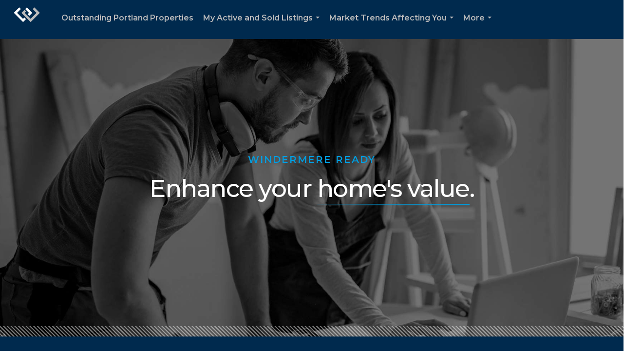

--- FILE ---
content_type: text/html; charset=utf-8
request_url: https://www.google.com/recaptcha/api2/anchor?ar=1&k=6LdmtrYUAAAAAAHk0DIYZUZov8ZzYGbtAIozmHtV&co=aHR0cHM6Ly9haW1lZXZpcm5pZy5jb206NDQz&hl=en&v=7gg7H51Q-naNfhmCP3_R47ho&size=invisible&anchor-ms=20000&execute-ms=30000&cb=trjfxblp10nl
body_size: 48222
content:
<!DOCTYPE HTML><html dir="ltr" lang="en"><head><meta http-equiv="Content-Type" content="text/html; charset=UTF-8">
<meta http-equiv="X-UA-Compatible" content="IE=edge">
<title>reCAPTCHA</title>
<style type="text/css">
/* cyrillic-ext */
@font-face {
  font-family: 'Roboto';
  font-style: normal;
  font-weight: 400;
  font-stretch: 100%;
  src: url(//fonts.gstatic.com/s/roboto/v48/KFO7CnqEu92Fr1ME7kSn66aGLdTylUAMa3GUBHMdazTgWw.woff2) format('woff2');
  unicode-range: U+0460-052F, U+1C80-1C8A, U+20B4, U+2DE0-2DFF, U+A640-A69F, U+FE2E-FE2F;
}
/* cyrillic */
@font-face {
  font-family: 'Roboto';
  font-style: normal;
  font-weight: 400;
  font-stretch: 100%;
  src: url(//fonts.gstatic.com/s/roboto/v48/KFO7CnqEu92Fr1ME7kSn66aGLdTylUAMa3iUBHMdazTgWw.woff2) format('woff2');
  unicode-range: U+0301, U+0400-045F, U+0490-0491, U+04B0-04B1, U+2116;
}
/* greek-ext */
@font-face {
  font-family: 'Roboto';
  font-style: normal;
  font-weight: 400;
  font-stretch: 100%;
  src: url(//fonts.gstatic.com/s/roboto/v48/KFO7CnqEu92Fr1ME7kSn66aGLdTylUAMa3CUBHMdazTgWw.woff2) format('woff2');
  unicode-range: U+1F00-1FFF;
}
/* greek */
@font-face {
  font-family: 'Roboto';
  font-style: normal;
  font-weight: 400;
  font-stretch: 100%;
  src: url(//fonts.gstatic.com/s/roboto/v48/KFO7CnqEu92Fr1ME7kSn66aGLdTylUAMa3-UBHMdazTgWw.woff2) format('woff2');
  unicode-range: U+0370-0377, U+037A-037F, U+0384-038A, U+038C, U+038E-03A1, U+03A3-03FF;
}
/* math */
@font-face {
  font-family: 'Roboto';
  font-style: normal;
  font-weight: 400;
  font-stretch: 100%;
  src: url(//fonts.gstatic.com/s/roboto/v48/KFO7CnqEu92Fr1ME7kSn66aGLdTylUAMawCUBHMdazTgWw.woff2) format('woff2');
  unicode-range: U+0302-0303, U+0305, U+0307-0308, U+0310, U+0312, U+0315, U+031A, U+0326-0327, U+032C, U+032F-0330, U+0332-0333, U+0338, U+033A, U+0346, U+034D, U+0391-03A1, U+03A3-03A9, U+03B1-03C9, U+03D1, U+03D5-03D6, U+03F0-03F1, U+03F4-03F5, U+2016-2017, U+2034-2038, U+203C, U+2040, U+2043, U+2047, U+2050, U+2057, U+205F, U+2070-2071, U+2074-208E, U+2090-209C, U+20D0-20DC, U+20E1, U+20E5-20EF, U+2100-2112, U+2114-2115, U+2117-2121, U+2123-214F, U+2190, U+2192, U+2194-21AE, U+21B0-21E5, U+21F1-21F2, U+21F4-2211, U+2213-2214, U+2216-22FF, U+2308-230B, U+2310, U+2319, U+231C-2321, U+2336-237A, U+237C, U+2395, U+239B-23B7, U+23D0, U+23DC-23E1, U+2474-2475, U+25AF, U+25B3, U+25B7, U+25BD, U+25C1, U+25CA, U+25CC, U+25FB, U+266D-266F, U+27C0-27FF, U+2900-2AFF, U+2B0E-2B11, U+2B30-2B4C, U+2BFE, U+3030, U+FF5B, U+FF5D, U+1D400-1D7FF, U+1EE00-1EEFF;
}
/* symbols */
@font-face {
  font-family: 'Roboto';
  font-style: normal;
  font-weight: 400;
  font-stretch: 100%;
  src: url(//fonts.gstatic.com/s/roboto/v48/KFO7CnqEu92Fr1ME7kSn66aGLdTylUAMaxKUBHMdazTgWw.woff2) format('woff2');
  unicode-range: U+0001-000C, U+000E-001F, U+007F-009F, U+20DD-20E0, U+20E2-20E4, U+2150-218F, U+2190, U+2192, U+2194-2199, U+21AF, U+21E6-21F0, U+21F3, U+2218-2219, U+2299, U+22C4-22C6, U+2300-243F, U+2440-244A, U+2460-24FF, U+25A0-27BF, U+2800-28FF, U+2921-2922, U+2981, U+29BF, U+29EB, U+2B00-2BFF, U+4DC0-4DFF, U+FFF9-FFFB, U+10140-1018E, U+10190-1019C, U+101A0, U+101D0-101FD, U+102E0-102FB, U+10E60-10E7E, U+1D2C0-1D2D3, U+1D2E0-1D37F, U+1F000-1F0FF, U+1F100-1F1AD, U+1F1E6-1F1FF, U+1F30D-1F30F, U+1F315, U+1F31C, U+1F31E, U+1F320-1F32C, U+1F336, U+1F378, U+1F37D, U+1F382, U+1F393-1F39F, U+1F3A7-1F3A8, U+1F3AC-1F3AF, U+1F3C2, U+1F3C4-1F3C6, U+1F3CA-1F3CE, U+1F3D4-1F3E0, U+1F3ED, U+1F3F1-1F3F3, U+1F3F5-1F3F7, U+1F408, U+1F415, U+1F41F, U+1F426, U+1F43F, U+1F441-1F442, U+1F444, U+1F446-1F449, U+1F44C-1F44E, U+1F453, U+1F46A, U+1F47D, U+1F4A3, U+1F4B0, U+1F4B3, U+1F4B9, U+1F4BB, U+1F4BF, U+1F4C8-1F4CB, U+1F4D6, U+1F4DA, U+1F4DF, U+1F4E3-1F4E6, U+1F4EA-1F4ED, U+1F4F7, U+1F4F9-1F4FB, U+1F4FD-1F4FE, U+1F503, U+1F507-1F50B, U+1F50D, U+1F512-1F513, U+1F53E-1F54A, U+1F54F-1F5FA, U+1F610, U+1F650-1F67F, U+1F687, U+1F68D, U+1F691, U+1F694, U+1F698, U+1F6AD, U+1F6B2, U+1F6B9-1F6BA, U+1F6BC, U+1F6C6-1F6CF, U+1F6D3-1F6D7, U+1F6E0-1F6EA, U+1F6F0-1F6F3, U+1F6F7-1F6FC, U+1F700-1F7FF, U+1F800-1F80B, U+1F810-1F847, U+1F850-1F859, U+1F860-1F887, U+1F890-1F8AD, U+1F8B0-1F8BB, U+1F8C0-1F8C1, U+1F900-1F90B, U+1F93B, U+1F946, U+1F984, U+1F996, U+1F9E9, U+1FA00-1FA6F, U+1FA70-1FA7C, U+1FA80-1FA89, U+1FA8F-1FAC6, U+1FACE-1FADC, U+1FADF-1FAE9, U+1FAF0-1FAF8, U+1FB00-1FBFF;
}
/* vietnamese */
@font-face {
  font-family: 'Roboto';
  font-style: normal;
  font-weight: 400;
  font-stretch: 100%;
  src: url(//fonts.gstatic.com/s/roboto/v48/KFO7CnqEu92Fr1ME7kSn66aGLdTylUAMa3OUBHMdazTgWw.woff2) format('woff2');
  unicode-range: U+0102-0103, U+0110-0111, U+0128-0129, U+0168-0169, U+01A0-01A1, U+01AF-01B0, U+0300-0301, U+0303-0304, U+0308-0309, U+0323, U+0329, U+1EA0-1EF9, U+20AB;
}
/* latin-ext */
@font-face {
  font-family: 'Roboto';
  font-style: normal;
  font-weight: 400;
  font-stretch: 100%;
  src: url(//fonts.gstatic.com/s/roboto/v48/KFO7CnqEu92Fr1ME7kSn66aGLdTylUAMa3KUBHMdazTgWw.woff2) format('woff2');
  unicode-range: U+0100-02BA, U+02BD-02C5, U+02C7-02CC, U+02CE-02D7, U+02DD-02FF, U+0304, U+0308, U+0329, U+1D00-1DBF, U+1E00-1E9F, U+1EF2-1EFF, U+2020, U+20A0-20AB, U+20AD-20C0, U+2113, U+2C60-2C7F, U+A720-A7FF;
}
/* latin */
@font-face {
  font-family: 'Roboto';
  font-style: normal;
  font-weight: 400;
  font-stretch: 100%;
  src: url(//fonts.gstatic.com/s/roboto/v48/KFO7CnqEu92Fr1ME7kSn66aGLdTylUAMa3yUBHMdazQ.woff2) format('woff2');
  unicode-range: U+0000-00FF, U+0131, U+0152-0153, U+02BB-02BC, U+02C6, U+02DA, U+02DC, U+0304, U+0308, U+0329, U+2000-206F, U+20AC, U+2122, U+2191, U+2193, U+2212, U+2215, U+FEFF, U+FFFD;
}
/* cyrillic-ext */
@font-face {
  font-family: 'Roboto';
  font-style: normal;
  font-weight: 500;
  font-stretch: 100%;
  src: url(//fonts.gstatic.com/s/roboto/v48/KFO7CnqEu92Fr1ME7kSn66aGLdTylUAMa3GUBHMdazTgWw.woff2) format('woff2');
  unicode-range: U+0460-052F, U+1C80-1C8A, U+20B4, U+2DE0-2DFF, U+A640-A69F, U+FE2E-FE2F;
}
/* cyrillic */
@font-face {
  font-family: 'Roboto';
  font-style: normal;
  font-weight: 500;
  font-stretch: 100%;
  src: url(//fonts.gstatic.com/s/roboto/v48/KFO7CnqEu92Fr1ME7kSn66aGLdTylUAMa3iUBHMdazTgWw.woff2) format('woff2');
  unicode-range: U+0301, U+0400-045F, U+0490-0491, U+04B0-04B1, U+2116;
}
/* greek-ext */
@font-face {
  font-family: 'Roboto';
  font-style: normal;
  font-weight: 500;
  font-stretch: 100%;
  src: url(//fonts.gstatic.com/s/roboto/v48/KFO7CnqEu92Fr1ME7kSn66aGLdTylUAMa3CUBHMdazTgWw.woff2) format('woff2');
  unicode-range: U+1F00-1FFF;
}
/* greek */
@font-face {
  font-family: 'Roboto';
  font-style: normal;
  font-weight: 500;
  font-stretch: 100%;
  src: url(//fonts.gstatic.com/s/roboto/v48/KFO7CnqEu92Fr1ME7kSn66aGLdTylUAMa3-UBHMdazTgWw.woff2) format('woff2');
  unicode-range: U+0370-0377, U+037A-037F, U+0384-038A, U+038C, U+038E-03A1, U+03A3-03FF;
}
/* math */
@font-face {
  font-family: 'Roboto';
  font-style: normal;
  font-weight: 500;
  font-stretch: 100%;
  src: url(//fonts.gstatic.com/s/roboto/v48/KFO7CnqEu92Fr1ME7kSn66aGLdTylUAMawCUBHMdazTgWw.woff2) format('woff2');
  unicode-range: U+0302-0303, U+0305, U+0307-0308, U+0310, U+0312, U+0315, U+031A, U+0326-0327, U+032C, U+032F-0330, U+0332-0333, U+0338, U+033A, U+0346, U+034D, U+0391-03A1, U+03A3-03A9, U+03B1-03C9, U+03D1, U+03D5-03D6, U+03F0-03F1, U+03F4-03F5, U+2016-2017, U+2034-2038, U+203C, U+2040, U+2043, U+2047, U+2050, U+2057, U+205F, U+2070-2071, U+2074-208E, U+2090-209C, U+20D0-20DC, U+20E1, U+20E5-20EF, U+2100-2112, U+2114-2115, U+2117-2121, U+2123-214F, U+2190, U+2192, U+2194-21AE, U+21B0-21E5, U+21F1-21F2, U+21F4-2211, U+2213-2214, U+2216-22FF, U+2308-230B, U+2310, U+2319, U+231C-2321, U+2336-237A, U+237C, U+2395, U+239B-23B7, U+23D0, U+23DC-23E1, U+2474-2475, U+25AF, U+25B3, U+25B7, U+25BD, U+25C1, U+25CA, U+25CC, U+25FB, U+266D-266F, U+27C0-27FF, U+2900-2AFF, U+2B0E-2B11, U+2B30-2B4C, U+2BFE, U+3030, U+FF5B, U+FF5D, U+1D400-1D7FF, U+1EE00-1EEFF;
}
/* symbols */
@font-face {
  font-family: 'Roboto';
  font-style: normal;
  font-weight: 500;
  font-stretch: 100%;
  src: url(//fonts.gstatic.com/s/roboto/v48/KFO7CnqEu92Fr1ME7kSn66aGLdTylUAMaxKUBHMdazTgWw.woff2) format('woff2');
  unicode-range: U+0001-000C, U+000E-001F, U+007F-009F, U+20DD-20E0, U+20E2-20E4, U+2150-218F, U+2190, U+2192, U+2194-2199, U+21AF, U+21E6-21F0, U+21F3, U+2218-2219, U+2299, U+22C4-22C6, U+2300-243F, U+2440-244A, U+2460-24FF, U+25A0-27BF, U+2800-28FF, U+2921-2922, U+2981, U+29BF, U+29EB, U+2B00-2BFF, U+4DC0-4DFF, U+FFF9-FFFB, U+10140-1018E, U+10190-1019C, U+101A0, U+101D0-101FD, U+102E0-102FB, U+10E60-10E7E, U+1D2C0-1D2D3, U+1D2E0-1D37F, U+1F000-1F0FF, U+1F100-1F1AD, U+1F1E6-1F1FF, U+1F30D-1F30F, U+1F315, U+1F31C, U+1F31E, U+1F320-1F32C, U+1F336, U+1F378, U+1F37D, U+1F382, U+1F393-1F39F, U+1F3A7-1F3A8, U+1F3AC-1F3AF, U+1F3C2, U+1F3C4-1F3C6, U+1F3CA-1F3CE, U+1F3D4-1F3E0, U+1F3ED, U+1F3F1-1F3F3, U+1F3F5-1F3F7, U+1F408, U+1F415, U+1F41F, U+1F426, U+1F43F, U+1F441-1F442, U+1F444, U+1F446-1F449, U+1F44C-1F44E, U+1F453, U+1F46A, U+1F47D, U+1F4A3, U+1F4B0, U+1F4B3, U+1F4B9, U+1F4BB, U+1F4BF, U+1F4C8-1F4CB, U+1F4D6, U+1F4DA, U+1F4DF, U+1F4E3-1F4E6, U+1F4EA-1F4ED, U+1F4F7, U+1F4F9-1F4FB, U+1F4FD-1F4FE, U+1F503, U+1F507-1F50B, U+1F50D, U+1F512-1F513, U+1F53E-1F54A, U+1F54F-1F5FA, U+1F610, U+1F650-1F67F, U+1F687, U+1F68D, U+1F691, U+1F694, U+1F698, U+1F6AD, U+1F6B2, U+1F6B9-1F6BA, U+1F6BC, U+1F6C6-1F6CF, U+1F6D3-1F6D7, U+1F6E0-1F6EA, U+1F6F0-1F6F3, U+1F6F7-1F6FC, U+1F700-1F7FF, U+1F800-1F80B, U+1F810-1F847, U+1F850-1F859, U+1F860-1F887, U+1F890-1F8AD, U+1F8B0-1F8BB, U+1F8C0-1F8C1, U+1F900-1F90B, U+1F93B, U+1F946, U+1F984, U+1F996, U+1F9E9, U+1FA00-1FA6F, U+1FA70-1FA7C, U+1FA80-1FA89, U+1FA8F-1FAC6, U+1FACE-1FADC, U+1FADF-1FAE9, U+1FAF0-1FAF8, U+1FB00-1FBFF;
}
/* vietnamese */
@font-face {
  font-family: 'Roboto';
  font-style: normal;
  font-weight: 500;
  font-stretch: 100%;
  src: url(//fonts.gstatic.com/s/roboto/v48/KFO7CnqEu92Fr1ME7kSn66aGLdTylUAMa3OUBHMdazTgWw.woff2) format('woff2');
  unicode-range: U+0102-0103, U+0110-0111, U+0128-0129, U+0168-0169, U+01A0-01A1, U+01AF-01B0, U+0300-0301, U+0303-0304, U+0308-0309, U+0323, U+0329, U+1EA0-1EF9, U+20AB;
}
/* latin-ext */
@font-face {
  font-family: 'Roboto';
  font-style: normal;
  font-weight: 500;
  font-stretch: 100%;
  src: url(//fonts.gstatic.com/s/roboto/v48/KFO7CnqEu92Fr1ME7kSn66aGLdTylUAMa3KUBHMdazTgWw.woff2) format('woff2');
  unicode-range: U+0100-02BA, U+02BD-02C5, U+02C7-02CC, U+02CE-02D7, U+02DD-02FF, U+0304, U+0308, U+0329, U+1D00-1DBF, U+1E00-1E9F, U+1EF2-1EFF, U+2020, U+20A0-20AB, U+20AD-20C0, U+2113, U+2C60-2C7F, U+A720-A7FF;
}
/* latin */
@font-face {
  font-family: 'Roboto';
  font-style: normal;
  font-weight: 500;
  font-stretch: 100%;
  src: url(//fonts.gstatic.com/s/roboto/v48/KFO7CnqEu92Fr1ME7kSn66aGLdTylUAMa3yUBHMdazQ.woff2) format('woff2');
  unicode-range: U+0000-00FF, U+0131, U+0152-0153, U+02BB-02BC, U+02C6, U+02DA, U+02DC, U+0304, U+0308, U+0329, U+2000-206F, U+20AC, U+2122, U+2191, U+2193, U+2212, U+2215, U+FEFF, U+FFFD;
}
/* cyrillic-ext */
@font-face {
  font-family: 'Roboto';
  font-style: normal;
  font-weight: 900;
  font-stretch: 100%;
  src: url(//fonts.gstatic.com/s/roboto/v48/KFO7CnqEu92Fr1ME7kSn66aGLdTylUAMa3GUBHMdazTgWw.woff2) format('woff2');
  unicode-range: U+0460-052F, U+1C80-1C8A, U+20B4, U+2DE0-2DFF, U+A640-A69F, U+FE2E-FE2F;
}
/* cyrillic */
@font-face {
  font-family: 'Roboto';
  font-style: normal;
  font-weight: 900;
  font-stretch: 100%;
  src: url(//fonts.gstatic.com/s/roboto/v48/KFO7CnqEu92Fr1ME7kSn66aGLdTylUAMa3iUBHMdazTgWw.woff2) format('woff2');
  unicode-range: U+0301, U+0400-045F, U+0490-0491, U+04B0-04B1, U+2116;
}
/* greek-ext */
@font-face {
  font-family: 'Roboto';
  font-style: normal;
  font-weight: 900;
  font-stretch: 100%;
  src: url(//fonts.gstatic.com/s/roboto/v48/KFO7CnqEu92Fr1ME7kSn66aGLdTylUAMa3CUBHMdazTgWw.woff2) format('woff2');
  unicode-range: U+1F00-1FFF;
}
/* greek */
@font-face {
  font-family: 'Roboto';
  font-style: normal;
  font-weight: 900;
  font-stretch: 100%;
  src: url(//fonts.gstatic.com/s/roboto/v48/KFO7CnqEu92Fr1ME7kSn66aGLdTylUAMa3-UBHMdazTgWw.woff2) format('woff2');
  unicode-range: U+0370-0377, U+037A-037F, U+0384-038A, U+038C, U+038E-03A1, U+03A3-03FF;
}
/* math */
@font-face {
  font-family: 'Roboto';
  font-style: normal;
  font-weight: 900;
  font-stretch: 100%;
  src: url(//fonts.gstatic.com/s/roboto/v48/KFO7CnqEu92Fr1ME7kSn66aGLdTylUAMawCUBHMdazTgWw.woff2) format('woff2');
  unicode-range: U+0302-0303, U+0305, U+0307-0308, U+0310, U+0312, U+0315, U+031A, U+0326-0327, U+032C, U+032F-0330, U+0332-0333, U+0338, U+033A, U+0346, U+034D, U+0391-03A1, U+03A3-03A9, U+03B1-03C9, U+03D1, U+03D5-03D6, U+03F0-03F1, U+03F4-03F5, U+2016-2017, U+2034-2038, U+203C, U+2040, U+2043, U+2047, U+2050, U+2057, U+205F, U+2070-2071, U+2074-208E, U+2090-209C, U+20D0-20DC, U+20E1, U+20E5-20EF, U+2100-2112, U+2114-2115, U+2117-2121, U+2123-214F, U+2190, U+2192, U+2194-21AE, U+21B0-21E5, U+21F1-21F2, U+21F4-2211, U+2213-2214, U+2216-22FF, U+2308-230B, U+2310, U+2319, U+231C-2321, U+2336-237A, U+237C, U+2395, U+239B-23B7, U+23D0, U+23DC-23E1, U+2474-2475, U+25AF, U+25B3, U+25B7, U+25BD, U+25C1, U+25CA, U+25CC, U+25FB, U+266D-266F, U+27C0-27FF, U+2900-2AFF, U+2B0E-2B11, U+2B30-2B4C, U+2BFE, U+3030, U+FF5B, U+FF5D, U+1D400-1D7FF, U+1EE00-1EEFF;
}
/* symbols */
@font-face {
  font-family: 'Roboto';
  font-style: normal;
  font-weight: 900;
  font-stretch: 100%;
  src: url(//fonts.gstatic.com/s/roboto/v48/KFO7CnqEu92Fr1ME7kSn66aGLdTylUAMaxKUBHMdazTgWw.woff2) format('woff2');
  unicode-range: U+0001-000C, U+000E-001F, U+007F-009F, U+20DD-20E0, U+20E2-20E4, U+2150-218F, U+2190, U+2192, U+2194-2199, U+21AF, U+21E6-21F0, U+21F3, U+2218-2219, U+2299, U+22C4-22C6, U+2300-243F, U+2440-244A, U+2460-24FF, U+25A0-27BF, U+2800-28FF, U+2921-2922, U+2981, U+29BF, U+29EB, U+2B00-2BFF, U+4DC0-4DFF, U+FFF9-FFFB, U+10140-1018E, U+10190-1019C, U+101A0, U+101D0-101FD, U+102E0-102FB, U+10E60-10E7E, U+1D2C0-1D2D3, U+1D2E0-1D37F, U+1F000-1F0FF, U+1F100-1F1AD, U+1F1E6-1F1FF, U+1F30D-1F30F, U+1F315, U+1F31C, U+1F31E, U+1F320-1F32C, U+1F336, U+1F378, U+1F37D, U+1F382, U+1F393-1F39F, U+1F3A7-1F3A8, U+1F3AC-1F3AF, U+1F3C2, U+1F3C4-1F3C6, U+1F3CA-1F3CE, U+1F3D4-1F3E0, U+1F3ED, U+1F3F1-1F3F3, U+1F3F5-1F3F7, U+1F408, U+1F415, U+1F41F, U+1F426, U+1F43F, U+1F441-1F442, U+1F444, U+1F446-1F449, U+1F44C-1F44E, U+1F453, U+1F46A, U+1F47D, U+1F4A3, U+1F4B0, U+1F4B3, U+1F4B9, U+1F4BB, U+1F4BF, U+1F4C8-1F4CB, U+1F4D6, U+1F4DA, U+1F4DF, U+1F4E3-1F4E6, U+1F4EA-1F4ED, U+1F4F7, U+1F4F9-1F4FB, U+1F4FD-1F4FE, U+1F503, U+1F507-1F50B, U+1F50D, U+1F512-1F513, U+1F53E-1F54A, U+1F54F-1F5FA, U+1F610, U+1F650-1F67F, U+1F687, U+1F68D, U+1F691, U+1F694, U+1F698, U+1F6AD, U+1F6B2, U+1F6B9-1F6BA, U+1F6BC, U+1F6C6-1F6CF, U+1F6D3-1F6D7, U+1F6E0-1F6EA, U+1F6F0-1F6F3, U+1F6F7-1F6FC, U+1F700-1F7FF, U+1F800-1F80B, U+1F810-1F847, U+1F850-1F859, U+1F860-1F887, U+1F890-1F8AD, U+1F8B0-1F8BB, U+1F8C0-1F8C1, U+1F900-1F90B, U+1F93B, U+1F946, U+1F984, U+1F996, U+1F9E9, U+1FA00-1FA6F, U+1FA70-1FA7C, U+1FA80-1FA89, U+1FA8F-1FAC6, U+1FACE-1FADC, U+1FADF-1FAE9, U+1FAF0-1FAF8, U+1FB00-1FBFF;
}
/* vietnamese */
@font-face {
  font-family: 'Roboto';
  font-style: normal;
  font-weight: 900;
  font-stretch: 100%;
  src: url(//fonts.gstatic.com/s/roboto/v48/KFO7CnqEu92Fr1ME7kSn66aGLdTylUAMa3OUBHMdazTgWw.woff2) format('woff2');
  unicode-range: U+0102-0103, U+0110-0111, U+0128-0129, U+0168-0169, U+01A0-01A1, U+01AF-01B0, U+0300-0301, U+0303-0304, U+0308-0309, U+0323, U+0329, U+1EA0-1EF9, U+20AB;
}
/* latin-ext */
@font-face {
  font-family: 'Roboto';
  font-style: normal;
  font-weight: 900;
  font-stretch: 100%;
  src: url(//fonts.gstatic.com/s/roboto/v48/KFO7CnqEu92Fr1ME7kSn66aGLdTylUAMa3KUBHMdazTgWw.woff2) format('woff2');
  unicode-range: U+0100-02BA, U+02BD-02C5, U+02C7-02CC, U+02CE-02D7, U+02DD-02FF, U+0304, U+0308, U+0329, U+1D00-1DBF, U+1E00-1E9F, U+1EF2-1EFF, U+2020, U+20A0-20AB, U+20AD-20C0, U+2113, U+2C60-2C7F, U+A720-A7FF;
}
/* latin */
@font-face {
  font-family: 'Roboto';
  font-style: normal;
  font-weight: 900;
  font-stretch: 100%;
  src: url(//fonts.gstatic.com/s/roboto/v48/KFO7CnqEu92Fr1ME7kSn66aGLdTylUAMa3yUBHMdazQ.woff2) format('woff2');
  unicode-range: U+0000-00FF, U+0131, U+0152-0153, U+02BB-02BC, U+02C6, U+02DA, U+02DC, U+0304, U+0308, U+0329, U+2000-206F, U+20AC, U+2122, U+2191, U+2193, U+2212, U+2215, U+FEFF, U+FFFD;
}

</style>
<link rel="stylesheet" type="text/css" href="https://www.gstatic.com/recaptcha/releases/7gg7H51Q-naNfhmCP3_R47ho/styles__ltr.css">
<script nonce="opIj1NaC7IGjv5HgBv7-nw" type="text/javascript">window['__recaptcha_api'] = 'https://www.google.com/recaptcha/api2/';</script>
<script type="text/javascript" src="https://www.gstatic.com/recaptcha/releases/7gg7H51Q-naNfhmCP3_R47ho/recaptcha__en.js" nonce="opIj1NaC7IGjv5HgBv7-nw">
      
    </script></head>
<body><div id="rc-anchor-alert" class="rc-anchor-alert"></div>
<input type="hidden" id="recaptcha-token" value="[base64]">
<script type="text/javascript" nonce="opIj1NaC7IGjv5HgBv7-nw">
      recaptcha.anchor.Main.init("[\x22ainput\x22,[\x22bgdata\x22,\x22\x22,\[base64]/[base64]/bmV3IFpbdF0obVswXSk6Sz09Mj9uZXcgWlt0XShtWzBdLG1bMV0pOks9PTM/bmV3IFpbdF0obVswXSxtWzFdLG1bMl0pOks9PTQ/[base64]/[base64]/[base64]/[base64]/[base64]/[base64]/[base64]/[base64]/[base64]/[base64]/[base64]/[base64]/[base64]/[base64]\\u003d\\u003d\x22,\[base64]\\u003d\x22,\[base64]/[base64]/CssOrFHwxw480UxhOQsKuwozCglRzAsOCw6jCvMK+wp/[base64]/DlcOVwqVjMsOgNcOkLsOdQ8KzwrUow4A9BMOVw5oLwozDmmIcH8O5QsOoKMKrEhPCiMKIKRHCjcKDwp7CoWXCnm0gV8O+worClRwcbAxIwqbCq8OcwrMMw5USwr/CtCA4w5vDjcOowqY2IGnDhsKUI1N9Kn7Du8KRw604w7N5McKaS2jCiWYmQ8KGw7zDj0dHLl0Ew47Cvg12wq0GwpjCkVjDikVrMcKqSlbCusK7wqk/RwvDpjfCiDBUwrHDssKuacOHw6R5w7rCisKPCWogEsOdw7bCusKZRcOLZx7Dh1U1SsKAw5/CnhtBw64iwp46R0PDr8OyRB3DqHRiecOpw4IeZkXCtUnDiMKAw5nDlh3CgcKsw5pGwoLDlhZhPWIJNWpEw4Mzw4rCvgDCmz/Dt1Bow7lYNmIvKwbDlcOIHMOsw64DDxhaXj/Dg8KuSXt5TmsWfMOZa8KyMyJCWRLCpsOPQ8K9PGRUOyF+ZQElwpvDlDdSI8KSw7PChAHCuCRiw5wJwokcNFgCwrnCqXTCv1bDssKHw5Vsw6QYTMOpw7YYwqPCs8O8AmvDs8OZd8KNK8KVw7/Do8OGw6PCuGfDiTUhVjLCpxpQXkrCuMO4w7scwrbDrMKVwozDnzgRwp4rHA7DiwolwrTDixjCk0VVwoLDhGPDnS/DncK1w4kEAMODNMK/w5vDlMK5fUovw7DDlMOaCTsYbMOpNgnDrWMXw4jDtHpqV8O1wpZ6KhjDqFZPw7fDssOlwpkbwoBUw7LDi8Odw7xVEn3CgCpWwqZCw6bChsO+WsKOw4LDucKYBwhBwp4AJ8KjHi3DolxBR2XCg8KNbG/DmsKTw5nDiBdwwrLCu8OxwrkQw6nCuMOWw5bCrcK1AsKCSnxucsOAwo8nayvCtsOJwobCskLDqMOPw4XCjsK/[base64]/Do8K9BcK+VcO0F1rChcK1wprDpV1JLcOZF8K+w6bDoTjDmcORw43ClcKVZMK+w5DCvcOaw6/DqQ0THsKuL8OpAwQYY8OjWxTDjBzDlMOAUsK3Q8KZwqPCjsK+Ei3Cl8K8wrjCkj9Bwq3Ckk4sVsOjQCBKwo7DkFbDtMKkw5jDucO/w6x6dcO1wrXCs8O1MMOmwptlwqfDvMOOw53ChMKLI0YZwq5AYVHCul7CvirCuj7DqR7DiMOfRVA9w7jCqHrDk18ucgLCkcOiSMK9wqzCssKlGMO/w6/Dg8OTw4ZMVG85UmwQcBk8w7fDj8OAwpXDkHAwHiBAwo/ChX9QDsOFCEw/ZMO6dg4CaDDCmcO6wrMFMGrDhnXDm1vCksORQcOxw41LYcOJw47DmXzDjDnCkDvCpcK8U1oYwrM9woHDvXTDiSEjw7VELm4BZ8KTIMOGw73ClcODVXHDvsK4WcOdwrI1Z8Kiw5IRw5PDkjESQ8KKWAFsWMOawrVJw6vChh/[base64]/[base64]/[base64]/[base64]/DgwAgw6TCncOQZgI2CsOYwrrCln4Uw4weZ8Ovw5bCncKdwrrCsVzCvnJFel4lV8KIXsOiYcONKMKDwq9lwqBEw7kPaMKfw4BTOsOmZ3AWd8Okwox0w5jDgQpgDBoTw4drwpzCgg9+wpDDlMOxTmk8AsKhHlvCii/CrMKNUMOVLFbCtU7ChcKIAsKgwo5Vwo7CqMKFd1fCqcO1DT1/wpovcBLDjwvDg1PDnQLCqG1lwrIWw50MwpV6w4otwoPDsMO6TcOkZcKtwofCgMOvwrN/[base64]/fAEZAMK2O1ZIHW7DmlVLBcKsw7YyQcKTcg3CqyoxMi3CicOjwojDosKhw5/Dn0bDq8KWVlPCvMKLw4vDjcK/w7d8JUE3w4VBGMK/wp05w6gtMsOCLTTDgsKSw5HDh8KVwpDDnRMtwp8JF8Ocw5/DmTPDtcOPG8O8w7tgw4Qww6BkwoxATnHDk04Nw7Ejc8OPw4t+OMOtYcOEMDlew5/[base64]/JcOaw4nDjMK6fsKnEGokw4ZtJsOgw6LDh8Kvw7TCpcKFXgIfw6XCniRgBMOOw5XColpsSy/Dt8OMwosMw6vDrWJGPsKQwq3CoTbDikxRwozDgcOpw6/CvsOuw4VnfMOiYEUVSsOgelxTETx8w4XDiwRgwqlqwrhJw4rCmh1Kwp/CgxgdwrJKwqslcwnDi8KRwpVvw4ZRPQZfw4ljw7nCrMKkOkBqOW7DqXDCjMKWw7zDrwUTw5gww4rDqznDssK7w77CtHxiw7huw6E+L8KkwqvDukfDqWUxO05awpzDvTHDvg/DhBV/wpHDii7Cs01sw5UHw5TDiSbCksKQTMKcwpPDlsOKw6wrKDozw51pN8KVwprCkWnCtcKow4USwp3CosKww5TCuwkAwo3DlAhAOMKTGQlhwqHDp8Ohw6/DmRl+e8O+B8Otw5p5fsOeMFxowqAOQ8Ohw7Z/w5JCw7XChWYdwqzDmsOiw7LDjsO0DmcFFcKrLxDDt1XDtixswp7Ct8KFwobDqjjDisKRAz3DiMOewr7CnsOCM1fCrHPCsWs3wp3Ds8KEJsKKfcKFw6BcwprCnMObwqATwqPCrsKAw7nClAHDsVJSYcOPwpkdCEvDk8KXw4nCj8Kwwo/CsVbCqMOHw5PCvRLDhcKtw6HCocKkw65wFzYUAMOtwoc2wrBUL8OMBRk8UcKZWErCmcKtcsKXwozCmHjCoDEnG3w5wp/CjSc7aHzCksKKCDbDqMOdw59eK1PCh2TDoMOow5dFwr/CsMKPPB/DlcKGw5E0X8K0wovDqcK/[base64]/ClMKMTMKOIMOaw5o4wppXwofCkMK9Q1FrMx/[base64]/CiMKcw5plZXLDsjLDsivDh8KSfMKwwq48w4TDr8O1CgTCpWPCrGHCsWLCusOodsK/[base64]/YMOSVsOVD8KnwqYmw4ZpwpIRw6Efw65LfjxqAGVSwr0JcDLDisKVwq9Iwp/ConzDn2XDgsKCw4nCvi/CtMOCTsKFwqEpwqrDhWQAH1ZjEcKhaRhcIcKHI8K3dl/CgznDksOyCT5yw5Ubw5VUw6XCmcOUSCcMe8KfwrHDhWrDuSPCn8KswpzCh3pKViYJwoZ7wpTCuUPDgF/CjQlKwqrChnPDtVbCj1PDpMOhw6gTw6FYPmvDg8K0wqkgw6giMsOzw6PDocKxwpvCtDV4wp7Ct8KjZMO+wofDk8OHw75Qwo3CgcK2wrhBwrPCm8OJwqB5w6LClDEgwrbCj8OSw6I/w51Ww65CDMK0YAjDoVjDlcKFwr5CwoPDt8O/[base64]/ClkcCw5gqUz4fwpxZw4HChDRtwoVSZcKGwoPCu8O/w5Y4w7NSNcOLwrDCpsK7EMOXwrvDkH3DriXCh8OJwrHDhggyK1J/wo/DjBXDmcKLCDnCqRtXw7TDkTjCvzUOw6kPw4LDm8O9wp1owrXCrgHDmcONwqA8NAMawp8VBcKTw5/CrGPDimvClgXCscO4w4lgwqfDhMO9wp/DriBxRsOwwpjDgMKJwokbMmDDj8OqwqM5e8K6w6vCrMOiw7zDi8KGwqrDgCrDqcKgwqBBw5ZNw7IbIcOXfsOMwo8EKsK/w6rDk8O3w6UzdwRxWDrDsg/[base64]/VsOCwqcmWMOrHEcEWsKpwrPChcOuwrrCo8OAw6zCqMObPU9Of0nCj8O9SnYNV0EfRzUBw47Dt8KMDinCkcOqG1LCsQJkwpAYw7XCjcKdw593H8OHwpcUXBbCscO1w4h7ZzXCnEp/wqrCg8OAw6LCuTvDjHjDgsKYw4k7w6ogUUIyw7DDohbCr8KtwoVxw4jCucO9a8OYwqgIwoxnwr/Dl1fDl8OJOlTDjcOSwojDscOjXsK0w4Vbwq0aSXxgNT9+NVvDp05xwrYmw7bDrsKmwp/DrcOic8OpwoMIZ8K4U8Olwp/Ckm5IZTTCpSfDu1LDs8KVw5rDosOpw4pmw6IiJgPCtgnDpXDCnhPDm8Odw7VVDsK6wq9vfMOLEMOSBsO7w5PCn8Ojw4pzwqEUw4DDiRYZw7INwqbCiRVGcMOLdMO/wqHCjsOcHAZkwqHDvDIQYgtkYCfDn8K2C8KvTC5tQ8OhBcOcwqbCkMOEwpXCgMKbQDbCg8OCeMKyw6DDmsOFJkzDrWBxw47DmMOSGizCtcOtw5nDnG/CksK9RcKyeMKrdsK4w6vDnMOiPMOGw5cjw5B+eMOew6xYwp8uTW5kwrl5w4bDtMOXwqh2woXCjcKVwqRDwoDDnnrDlcKMwq/DrGUcXcKPw6PDu3tHw4ciV8O3w6I8N8KtAw54w7UWV8KuOz48w5chw41GwrRsTTlQHALDocOzZF/CkxsSwrrDuMKTw7DCqHDCtkrDmsKKw60vwpnCnXhkHsO6w5AMw5rDkTDCih3DhMOOw5DCgwnCusORwpnCp0nDtsOkw7XCusKUwqfDuX98RMOew5gjwqbCicOsdzbCjsKWeyPDqyfDnkMcwp7DtEPDqkrDh8ONTGnDkMOEw5QxJMOPHCYMLlXDr1Azw71SBB/DmnPDp8Ovwr0EwpJfwqM9HcOTwpRRPMK6wpMEXxAiw5DDu8OPH8OLTBk3wpBUW8ORwpJLJgpAw6rDh8Oaw7Y8UF/CqMOwNcO/wrvCsMKhw7rDoj/Ci8KePhfDt17CvErCng10OcOyw4bCgT3Doko7ER/[base64]/ComjDvsK0w4fDvRolw6PCt8OwHsOkc2A6w7PDk3tFwpkxa8OmwpjDs0DCo8KWw4BJJMO2wpLCgVvDnwTDvsKyES9fwrEbOUNlHcODwrUuAH3CvMOmwqFlw5XDgcKJKk4mwrZ7wpzDlMKcbApdWsKLbhA9w7szw6vDnA4WGsKLw7AmFWxbHWRCJk0Nw6g/ZcOiMcOrSHHCmcOLb23DhFnCgMK2YMKNGl8mO8K/wqsdPcO4bwLCnsOCLMKXwoBWwq0/WX/[base64]/[base64]/QcKMwoA0wo7DpAc5w619KArDvW8aw6AIOmDCv8OVbjc6QGnDsMKkbjzCmifDiQJ0DVNfw7zDoCfDmzEOwo/[base64]/[base64]/XMKEIcOrwoBmcsOkw7DCoA/DlhfDljfChEEDwr5kakVDw6PCs8KTTx3Du8KwwrLCv2BRwpgow4/Dn1XCrcKREsKiwqzDgsKKwoDCkXrDlMO6wr5uAXXDqsKew5nDuChLw49ZDQ7CmSxvacOGw5/DgEFXw6tNJk3Dk8Kham5cbGcaw7nDoMOrH27DnS0swr8Yw6jCscOyQ8KODMK3w6BNw5t+EsOiwrLClsKkUC/Cg1PDpT0nwqnCniVfFsK8QClUIEddwoXCu8KIPGtLaiDCqcKpw5NIw5XCgcO4JcOXR8O2w7PCjAJPCFjDqgQ1wq43w4TDm8OmQmh8wrHCnxRpw43Ch8ObO8O3WMK+XABTw7DDsDTCjFLCv35pecKRw69MJTAVwoJhVibCui0tdMKNwp/[base64]/Dq8Ktw7fCjDopwoHCl3kLKnXCrnXDlnbCncOfHj7CkMKQLyM0w5XCtcKuwrZBU8Kqw7wCw6AOwrhrSwRdMMK1w7ILw5/CpkHDmsOOMCvCpT3Ds8KTwrVjWGI6HD/[base64]/VjklFsOJDmbDgyLCg8OJw4cJw4Btw4lUInV/RsKoAhzCkMKLQsObA1l4bTfDtHtgwrHDqVZFIcKHw784wrYWw6Nowr5heEE/DMO7VsK6w7t/[base64]/w5TDokZMCsOIw53DjsOcOVEIw5DCuVTCsUjDsgPCm8KPUCB4FsOhYsOWw4BAw5zChkDCi8Olw6/Cq8Ocw5ESVzZZNcOraSDDl8OLHzp2wqAow7LDsMKCwrvDpMKFwpvChWp9w43CgsOgwrdYwpzCnw5mwoLDjsKTw6Jqw44eI8KfMMOyw4/DrR1KWzEhwpvDvcK1woLCgUzDulXDmwLCnVPCvjvDjHw9wr4XeD/[base64]/Ci2TDm8KWw7NXXcOKYW1CUcOvccOdPsOxChUmOsKQw4MINGbCosK/b8OcwowLwo0aRk9dw7wYwpzDv8KSLMK4wo4+w6LDncK8wo7Dj3YrfcKqwrXDkWjDncObw7spwoFtwrjCuMO5w5TCqx1Kw61Rwpt0w6LCgEzDkThqSWR9NcKqwrgFY8O7w7PDjk3DgMOZwrZrOsO5cV3Ct8KyDBYxQA0Owpp9wpdhTF/DhcOORkjCsMKiFVpiwrE1C8Oqw6jCk3vCtA7CrnHDiMKLwobCp8K4d8KfSkbDq11kw75gdcOVw5g3w4otBsORBxjCrMKoQsKfw5vDjsK7RQU6F8KgwpHDqEZawrLCpF/Cr8OJOsOUNAzDhxvDonzCvcOjKyDDtw4uwr5MAUdMOsOZw6B9CMKkw6DCnW7Ci2rDqsK4w73Duix5w77DiTlUbMO3wonDrjfCoyNMw4/Ci1kywqLCn8KEXsONacKYw7zCjEdZUiTDoCdmwp1tcyHCshU2wo/Cr8K7aD5rwpBew654wqQnw4I+NsOJWcOKwrFawocnaVPDsycIGMOlwpTCkDFvwpgpwoHDt8O9B8KGPMO6Alo5wpsgwpbDmcONYcKVCkNtOsOgRDjDv2HDnE3DkcK0ScO0w4IHPsO7w43ChRgZw7HCjsOfc8OkwrLCgA/DkFZxw70vw5QPwpVdwpsmw4lYEcK8ZcKDw5vDhcK6O8O0aWLDgAk9AcO0wq/DvcKiw6V0bsOoJ8OuwpDDkMO7KGFhwpjCsHnCg8OsZsKzw5bCvE/DtWx9f8OcSgJwM8Obw5oXw7oGwqnCgsOYMDRXwrXCmTXDjMKkcjVSw7zCrzDCr8O9wrjDqXbCgRgbInbDim4QVcK0wr3CoxbDrsO4PAbCsAFvBk1SdMKTWm/ClMO2wotOwqhiw6ROKsKKwr/CrcOAwrzDsU7CqGEnLsKUGcOLDVPCoMO5XHsGRMOyQ2N/[base64]/wrUkw5/[base64]/DocO3VsOGQcO0EMKKJD0ZTCxew5bCm8KzJh09wo/DjnXCrsK9w4bDlG3CrR8Qw5NJw6p7KsKvwp7DpHcrwq/DhWTChsKYN8Ouw6kDCcK0Vi55IcKIw59IwpHDrxDDnsOBw73DjsOHwqoYw5/DgFjDrMOnacKrw5bCi8OFwpTCsGbCrVx/L0jCtisIw7MYw7nCvDjDk8KxwovCvDsEM8Kww5fDisKiIMOSwo8iw7/DjMOlw7HDjMOkwonDscO9NQMtdjIZw6hsJMO4IsKyCgoYfG9Nw4DDvcOuwr05wpbDhTcTwrczwo/CnSfCriF6wqvDqi7CmMKKd3FHVzvDosKrWMOfw7AZQMKlwqnCjwHCvcKoRcOhBTzDqiNawpbCpg/CrD0IQcKcwq/DuTHCkMKoP8OedXw9csOmw7t3By3CnBTCrFB2N8OqTcK5wqfCu3vCqsOYSi7CthvDhmlgcsKgwoXCmx/CvhjCjEzDoEzDkTzClBptMWHCgcKpGMKpwoPCn8OAdCEAwqPCisOLwrASXxcOOcKLwpxkMcOJw7Viw5DCncKkHnAkwrjCtnshw4zDnkVpwqJUwpB/[base64]/DkxfDvzbDu8O3DA4Xw7LDisOHw67Cp8Oqwr8ewpwVw5gNw5xcwrxcwqnDj8KKwr9ewrxwa2DClcKvw6IHwqNew7B3PMOqHcKGw6fClsOUwrc5Kl/Dq8Oww5/DukTDlsKGw6vCt8OIwpsqWMOPUsKKSMO6WcKPwq8zccOUbgRCwobDhxQxw7Qew77DlTnDscOIX8OMFxfDpMKnw7jDhxN/wpAkaRgpw4NFAMKiY8Kdw4QzD111wqEaZF3DuE4/[base64]/CtMKnwo03WsKQw7FWBzQZZCLDlMKMw7Z2wq4sAsKjw6oeOU1xDDzDjSRawo/CmMKuw73ChFZcw7sbWBbCisKkJldtw6jCncKBUwZuPnvDrMOww5A1wrXDt8K4DEs3wrNsacOHXMKQQQLDjwofw6Vcw7fDl8KfOMOHCC8Tw6/CnlFuw6DCuMOgwrnCiFwBaSXCj8Kow7dAD09LPsK/HwB0wpliwoMlREzDp8O8C8Knwphvw4xKwrZmw48OwoIBw5HCkW/ClV0AFsO0BToWOsKRN8OoUgTCk2lSKGFzZh8bAsOtwqNuw5NZwq/DssOOfMKuAMK2wpnDm8OHShfDlcKJw6fDmRkSwoNow7rDq8KQKcKiIMOYLARGwq91c8OBPXMFwpzDlRzDknpfwrJEOi3CicKBM3E8IAXDuMKVwoEhMsOVw7TCpMO1wp/CkA0mBT7CnsO4w6HCgnR7wqXDmMOFwqIvwp3Cr8K3wpLCrcKSa2gpwpHClkPDiFc9wr/CnMKbwqMZF8Kzw4p5IsKGwo8iPsKGwr/Cr8K0V8OUFcKIw6fCv0TDmcKxw58FRcOpFsKffMOuw7fCgsKXNcOEaS7DjmUhw6J9w4rDqMOnEcK3BMOvFsO0C20kdgjCkT7CvcKGGx5Ew6szw7/Duk56GA/CvkVOU8OtFMORw5LDjMOOwpXCsSrCj3PDmkksw5jCqynCqMOPwo3DgFnDiMK6woJow7pww7gzw5M0OQfCvSjDpmUXw5vCgnFmOcKfwqIUwot5VcKOw6LCl8OOP8KOwrjCvDXCpDrCgAbDu8KnAxcLwotTSVYuwr/DpnQxFC/CjsKDDcKvGU7Dm8OkGcKuSsKWEQLDtGXCjMO9Nw4SOMOIZsKfwrLCrz/[base64]/CiTRgw6jDqirDu8Ovw5PCrGc7Dkt8wqzDnX3CnMOZw4Nvw5ljw5HDv8KEw4AheyTCu8OowpApwrhRwrvCv8Kyw5XDgytvSjhYw55wOVUbcAPDpMK6wrVZR0duc28PwqLCi2jDh2/Dm3TChDHDo8OzbgQFw5fDhiNew6PCu8OAFw3DqcOiWsKUwrRLasKxwrNLEFrDgFPDl2DDqElfw7dVw6cmG8KBw4QSwpx9cxscw4nDtzXDjnluw6IjUDDCmsKbfHZawqtoRcKJSsO4wo7CqsKgcWg/[base64]/Dm8KuNQzDsznDuVhEw4DCo8Oew7kLwpPCvX/DmXzDs0tpEXoQI8OOTMOTYsOvw78SwoVbNU7DnHQ2w4VdInfDhcK6wrBobMO4wok8b2NCwp0Fw4grEsOkODbCm0oydMKUWTAXN8KowqYcwoHDscO5czPDhyDDrAvCo8OFEALDgMOWw5bDuDvCrsOtwoPDvTtFw57CoMOaAAFEwp4Zw78dKRTDvHR5FMO3wpxKwr/DkxRTwo13ZcOhasKlwrTCrcKXwqXCn1sBwqoVwoPCsMO6w5jDnXDDmcOAMMKJwqPCiQBnCWkcOifCh8KtwodBw6Z4wq8nP8OcE8O1woPDiArCvT4jw4pLC1HDr8KpwrticxlVfMKow4gQX8OlE1c4w7hBwoVzNX7CjMOxw4bDqsOXc1oHw6fDi8KEw4/CvCrDqTfDuHnCkMOcw6tRw6M4w4zDvDHChD4twrQyUALDvcKZGSbDkMKFMwPCscOkTMK8CBLCtMKAw6XCmUsXCMOnw67Cjykvw4MEwr7Ckyo/wp5vey93LsOvwq1nwoMiw5kyJWF9w5khwqIfQkoiDcORwrfDv0pRwppzbR1PMF/DhMOww55ce8KAdcO1F8OMFsK+woTCoQ8Aw7jCtMKUMsKAw49NFcO8SEVjBFVEwop3wrJWFMOOLkLCqgpWd8O9wp3DhsKow6khGR/DtMOxShFSKcK/wpnClcKqw4XDs8OnwoXDpcKDwqXCm08wSsK3wpM9cA8UwrLDlg/Di8Ohw7vDhMO0RsKXwqrCksK9wqHCnV1Xw5xzKsKMwph2wqpww5PDssOjEljCj03CuBxWwp4BGsOMwpfCvMOkfMO8w6DCtcKfw7QSKSXDlcK0wrjCtsORQ3PDjXVIwqXDgQcjw5PCrVHCtl5XZ1xyXsOeYmRkXhDDh0vCmcODwoPCq8OyCknCqm/CvyoGVG7CosOMw7lXw7tEwqtTwpRJMyjDjnbCjcO7UcOiesKRUTsPwqHCjE8Zw6vCinzCjcODb8OCPhzCksO8w63Di8KQw4VSw7/ClMOsw6LCr3Zlwp5OG0zDncKZw7rCucKgdSo2ZHw6wp96QsKzwpMfKcOXwozCssOlwqzDucOww7kWw53Co8Kjw5Vhwq9GwonCjBI/TMKheGphwqfDocODwr9aw4d7w73Dhj0DB8K4S8KBHVt9FnVnNWplXRfCqQbDjAzDpcKow6Y3wrnDvMKjXSg7VyVRwrlPP8Knwo/DtMO4wqRZcsKVw5AEPMOPwqAid8O9MEDCl8KsbxzCi8O1cGcsD8OJw5RKawtPD3nCj8OGa2IuNhbCsU40w53ChFsOwqDDmD7DjSoDw7bCosO1JUfChcOCNcKcw5RyOsOFw6ZEwpVkwrvCisKEwpNsOSLDpMOsMmYzwqnCuFRCF8ONSj3DoE8lR0/DncKHZ3zCicOEwoR/wqPCvcOGDMOvei/DsMOlI35dIlgDfcOKIHEnw4N+QcO4w5vClVpAC2vCvyXCoBosScKiwrcOYHITZSHCl8Oqw7QqB8OxYsOAdUdCw4xvw67DhHTCm8OHw7/DgcKjwobCmWkDw6nCklE2w57DpMKhScOXw5vCucONI3/Dk8KiE8OqIsKmwo9aGcOtNWLCtMKrVjrDq8OOw7LDk8OAEcO7w4/[base64]/Cjz8twovCgMKqSikWVMOdbT/Dt8Otw43DkQ9qF8KaEiXDvsK8dFk1f8O8I09xw6vCq0c2w5hLBF7Dl8KSwoLCoMOaw7jDlcOIXsOww6/CnMK8QsKIw7/Dh8OEwpXCsV4aH8O7wo7DpcOTw5x/Fz4aRsOpw6/DrENvw6x3w57DjGt2w77DhnLDhMO+w4rDlsOCwpvCtMK+fcOKfcKyecOGw7R5wo9qw4pWw5PClMORw68UfcKkYTnCugLCvDbDrcKRwrvCn3HClsKDXhlXQgHCkzDDpMOyKMKkb1rCucKiLy4oGMO6KF/CsMK/[base64]/[base64]/DqMKnw6bCkMOKGGrCl8Oywop9w4/Di0kAwqBqwpDCvhkcwr/Dun9TwrTCrsKjP055RMKjwrBGDX/DlQ3DgsK3wrccwq3CmFLCscKhw4IUJB8NwqVYw5bCmcKwAcKDworDmsOhw4IywoPDn8Oqwo0TdMKowqIrwpDDlCUyTgEiw5/DukALw4jDl8KnDsOBwrNuKsOUL8OTw4kww6HDi8OIwoPClhjDjyrCtQnDuQHCh8KbXEvDssOMw6ZBZE3DqA3CmXrDr2/[base64]/CrUN6CsOTw7/CnsKIcynDg8KPDBUZw6YcccORwp7Dh8Kjw4BLGj4iwrR5JsOqVh7Cn8KZw4l6wo3DisKrFcOnGcODTcOaHMKbw5bDpMK/woLDhjbChsOjVMOSwp4GM3fCuS7CisOlwq7CjcKnw5rCrFzCtsKtwrpyCMOgacK7ciUhwqgFwoAAX3YpOMKPXyDDmR7CrcOrFy3Cjz/[base64]/[base64]/O1s/[base64]/DmizDpMK8wpFewoHDqsKmYMOJwqU5FStAwqnDksOacQh4fMKHIMOxeEfCn8Olw4JUFsKiRTtXw6nDvcOqQ8OCw4LCgVzCoEIwVy8lInXDlMKBwo/CuU8CPcOcHsONw6XCscO6BcONw5t+CsOOwrEiwqNLwrjCo8KiKMK0wpbDj8KTHcOFw5PDpMObw5jDrlbDjClkw7sQKsKPwrnChcKPfsKmwpnDpsO+Pz0+w6/[base64]/Csg5Ww7YiOQ3Dqw7CukbDs8OgQlgew5DDk8OWw6HDi8OfwrvChcOoJzTCrcKNw5PDnn0WwrfCqWTDlMKoUcKKwrvCgsKGUh3DkRLCisKSDcKawqLCgyBWw77CosOew4lmBsKVMW/[base64]/CtMOJw7kbY8KHSD44XsK9w77CvSzDpMKyKMKHw5rDkcORw5gFei/Ds1rDo3xCw4V9wrDDpsKYw4/Cg8Kpw5jDgg5vasKYeVYST0TDv2MfwpjDv3fCsUzCgcObwpdtw59ZNcK5fsKAbMOyw7F7aEvDkcKnwpBIG8OORTvDqcKvwqzDvsK1XC7CqGcwQMKLwrrCghnCoi/CtBnCv8OePcOkw6slPsOOXVMCLMO/wqjDksKCwp01CCTDlcKxw4DCrUXCkgXDgnhnIMO2F8KCw5LCp8OGwoPDlCrDuMKGZ8KrD1nDsMKJwopWHn3DnRDDs8KAYwpvw49Tw7pRw6xAw6jCosOFf8Opw4/[base64]/CqMKjw7rDijQydWVxLsKowpwOOEbCvWTCvSTDgsK+OcKew48aZcKXFsKLccKqTmA1G8OaUgxtagvDhj3Cviw2NcK6w5vCq8OVw4IBTC7DqH5nw7PDhgvDhFhPwoLChcKfSX7CnhDClMOXdV7DmCrDrsO2OMKIGMKowojDicK2wq0bw4/[base64]/[base64]/wqYfMMOAw7rDmyMuFsOKwpPCh8OyY8OfK8OiwqpmNMONLQ0+Y8OMw6DCv8Kgw7JVw4dNUlLCiijDusK+w7PDrMO/[base64]/Do8OCwoLCucO4UVPDgmM8IMKWJcOLwoBUw4rCscOkKMKjw6DCmwzCvCHCnjJTVMO+CHEsw6nDhl9mZcKlwqHCg1nCrjsKwpVnwroECUHCjUnDi0jCpCfDl1LDkxHCpsOwwrQ/[base64]/DhMKSw7kiwrzDrG/Clhcfw58aw5VBw6bDrjtHFcKRw4TCr8OxdFYIYMKCw7V/w5jCnHoiwqPDp8OFw6XCuMKLwr3DuMOoDsKJw791wro+w75Hw7/Cumskw4jCq1nDqGjDr0hMNMOxw45bwpodUsKfwqrDgsOGDGzCuXw3LlrCmsOjHMKBwoXDr03CgV8UW8Kvwqg+w7BlaxkHw43Cm8KLW8OED8K5woZOw6zDhWrDjcKuBC3DtxrDtsOtw7hhJSHDnENEwrcPw6xuO0LDscONw7xKBE3CtMO9ZjnDmk82wr/Cnz3CqW7DoxU7wqvDphbDoEZmAHxawoLCnDzDh8KYdw9bc8OKDXrCvMOhw7fDriXCjcKuRVV6w4RzwrMEfjnCoiDDs8OKwrQlw7PDlQLDkBomwoDDlQAHOm0/[base64]/wp/Cg3nDgkrDpCw3ZTEwORUxUsKrwrtowpd4DDkOwqfCvD9ew4PCgGlowoInD1XCrWJVw57CrsKsw6AfIlfDiTjDtcKLD8O0w7PDnkBnYMKzwrzDosKyd2s9wrPCpcO/T8OHwqLCjCDDknUXVMKqwpHCjMOsYsK+wrxKw5c8CmnCpMKEOwUmBh/ClkbDssK6w43Cm8OJwrnCtsKqSMK6wq/[base64]/DrcOAM1VndsOlw6XDoMK0wooDIARuwr5oRFLCtCnDpMOUw4/Cm8KuUMKHFgzDmn4AwpU5w4powoXCjxnDt8O8ZDbDnkPDoMKmwofDpR3DqUrCq8O2wqd8HSbCj0A+wp5Vw7dGw7tDD8OTFyNpw7/Cn8Krw6DCsyXCrDvCv2fCgE3CugYgeMOLAQRKDMKqwpvDoiERw7zCoi/Di8KHN8K4LgbDrsK3w6TCmSLDrhw8w7TCqAMBYWJhwoYHK8OdGcK3w6jCs3zCqXvCtsKPdMKjDx5AbUEQw5/DpsOGw5/DvHwddlHDj0UgU8OcLixVVDHDsm/DiA0dwq4FwqohUMKywr5Iw4ACwrBDKMOJVTIwGA/CtwjCrDMWRwsRZjHDp8KZw4Yzw47DqcOOw7h+wrTCh8KYPBt+wqHCuw/Cs3Vpa8ORY8Kuwp7CiMKgwqPCvsOhdX3DncOhT1nDuSNyfnFIwoskwo9+w4fCncKhwpPCk8KkwqcnfAvDnUYxw6/[base64]/fww0w4h0dsOGZTbDqsOXw7fDhT9pBcKiXTNgwpAzw7rDl8OQDsKjTcO3w7VmwpDDgsKxw6DDvDs1AMO0w6Buw6/DqxsIwofDlmzCsMKaw50Kwo3DmlTCrRlJwoV/UsO0wq3Ch03DjsO5w6jDu8ORwqgYE8OqwqEHOcKDD8KnGcKCwo/DjwxdwrIKOXp2OSIUEjXDv8KvciTDisOqOcOMw6DCgzTDrMKZSE45HcOubQE3dMKbKxvDl1kkPMK4w5HDq8OvGFfCuz7DvMKEwrPCvcKVV8KUw6TCnF/ClMKBw6tZwo8JLFPDixckw6Bgwo17fWV8wr7DjMKjE8OUCWfCgRJwwrXDqcKQwoHCvk9hwrTDn8Kbf8ONQQx4NxLCvnlRUMK2wovColYqHBtOcT7DiEHDuh1Sw7c2NAbCtyTDqDF5IsONwqLCun/[base64]/wpzCpDQmIks+FCLDhj7DtQPDt8OMU0xUw6dQwrxSwoTDusKAVRwQw6LCosOlwqTCkcK6w67Cj8OlRAPDgSM1VcKywonDrm8zwpxnNWXCoi9Lw6jCscKJOB/[base64]/ComIFF8K2w5M/[base64]/[base64]/CosOiw6gmw4slLxrDgcO7eMKbRlc+wrJ/N1TCksKlwrTDo8OdakbCgwvChMO2YcKhD8KRw5PCpsK9PEMIwp3Cn8KXSsK/AS3Dh1zCgsORw74lNHfDjCnCgsOtw5rDvWI9YsOrw6kBw7sNwrEMQjhCI0FDw7LCqTwsAcOWwqhbwoI7wq/CvMKYworDtm8Uw48uwoosfHx6wqlEw4UHwqHDqEgnw7rCs8K5w41/[base64]/CgRLDlMKrXUdAwr/Dslwswo/Dt8OXwqjCo8OzBBTClQ/DrQ/[base64]/CoFjCt1DCtsKpd8Okw5bCnMOyBsObKHfCosOuw6cnw6orO8KmwoXDl2bCvMKBM1dzwp0ewq/Cl0LDsSHCiQcAwroXHBDCv8K9woPDq8KNV8O5wrbCohfDqzxqUBfCrgl1VkV6wofCvsObKcOkw5cDw7PChHrCpMOEPGnCtMOOwr3Ch0Yvwohiwq7CsmvDq8OCwq4bwoAEDUTDqA/CjsOdw4Vhw5/Cv8KhwpvCk8KjKhk/wr7DpCZoYEPCucK3NcOWF8Krwp9wf8KnOMK5w70Jc3J1GSdcwqbDrlnClWkeKcO3QDLDgMKUHxPCncOjZ8KzwpBhIBzCphQpKwjDuHIxwqt3wpfDuzRSw4QHFMKiU1AQIsOJw44EwpNTTjFvBsOzw7RvRsK2T8OVesO3fXnCucO/w6lbw7LDlMO9w6DDhcOERwLDqMOqM8OcA8OcG33DkH7DqsOiw4zDrsOGw4ljw73DisOBw7rDocO5VGI1DMKbwrAXw7vCqyQnYFnCoxAQTsO6wpvDhcOiw7BqQcKkB8KGMsKTw6XCoSNjAcOSw63DmFrDk8ORYi4ywq/DiSorWcOCX1zDtcKfw6k6wqplwqXDmwNnwrHDu8K5w6bDoDVcwrPDpcKCADlZw5rCjcKqccOHwr5TJhNhwps8w6PDsG0Pw5TCjDFdJxnDqTXDmi7Do8K7W8OQwp0NKgTCqRnCr1zCoCTCvmgdwqRSwoNqw5/CkwDDrTrCtcKmUEjCjm/[base64]\\u003d\\u003d\x22],null,[\x22conf\x22,null,\x226LdmtrYUAAAAAAHk0DIYZUZov8ZzYGbtAIozmHtV\x22,0,null,null,null,0,[21,125,63,73,95,87,41,43,42,83,102,105,109,121],[-1442069,232],0,null,null,null,null,0,null,0,null,700,1,null,0,\[base64]/tzcYADoGZWF6dTZkEg4Iiv2INxgAOgVNZklJNBoZCAMSFR0U8JfjNw7/vqUGGcSdCRmc4owCGQ\\u003d\\u003d\x22,0,0,null,null,1,null,0,1],\x22https://aimeevirnig.com:443\x22,null,[3,1,1],null,null,null,1,3600,[\x22https://www.google.com/intl/en/policies/privacy/\x22,\x22https://www.google.com/intl/en/policies/terms/\x22],\x22w664iRHnyKtL4O0SBainkvzGu8D/id8Ndm9d0o5Q6CE\\u003d\x22,1,0,null,1,1767254280693,0,0,[217],null,[205,180,74,154],\x22RC-pC8EDDXwfEfH5Q\x22,null,null,null,null,null,\x220dAFcWeA5ux24ZF9tYfsWJHB--V3Fe1wOLN4aUeqi9zggliDBk7LVMzf8GNhpTuGuZ9s_Hc93FT1gb6WFZPCfDA5tnV2Xgn7PzZA\x22,1767337080589]");
    </script></body></html>

--- FILE ---
content_type: text/plain
request_url: https://www.google-analytics.com/j/collect?v=1&_v=j102&a=706889914&t=pageview&_s=1&dl=https%3A%2F%2Faimeevirnig.com%2Fb%2Fw-ready&ul=en-us%40posix&dt=Windermere%20Ready%20-%20Aimee%20Virnig%20Principal%20Broker&sr=1280x720&vp=1280x720&_u=IEBAAAABAAAAACAAI~&jid=823704991&gjid=742210926&cid=733992183.1767250680&tid=UA-24905068-1&_gid=1558158188.1767250680&_r=1&_slc=1&z=1268517126
body_size: -450
content:
2,cG-MJJEJVB53H